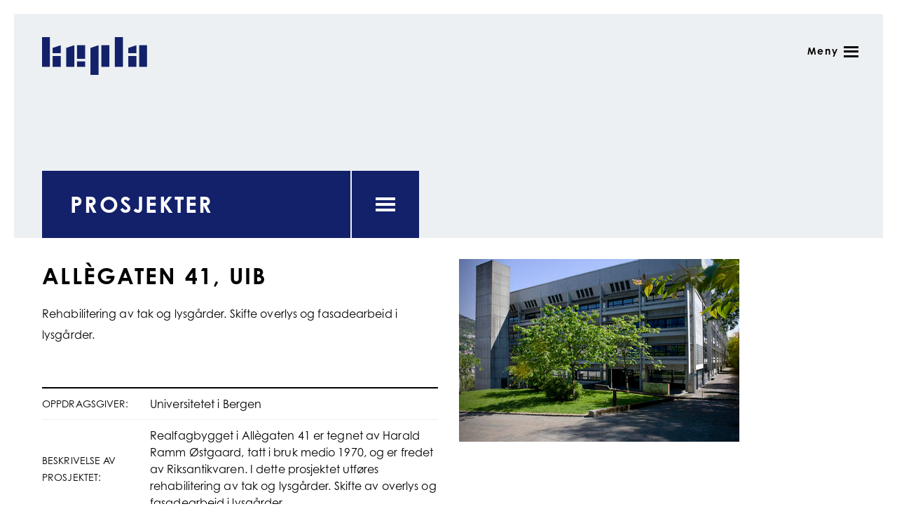

--- FILE ---
content_type: text/html; charset=UTF-8
request_url: https://kepla.no/prosjekt/allegaten-41-uib/
body_size: 7527
content:
<!DOCTYPE html>
<html lang="nb-NO">
	<head>
		<meta http-equiv="X-UA-Compatible" content="IE=Edge"/>
		<meta name="viewport" content="initial-scale=1.0, maximum-scale=1.0, user-scalable=yes" />
		<meta http-equiv="Content-Type" content="text/html; charset=UTF-8" />
		<!--<link rel="icon" href="/images/favicon.ico" type="image/x-icon" />-->
		<script src="https://use.typekit.net/rtg0fpe.js"></script>
		<script>try{Typekit.load({ async: true });}catch(e){}</script>
        <link rel="stylesheet" href="https://use.typekit.net/esa3mcz.css">
        <meta name='robots' content='index, follow, max-image-preview:large, max-snippet:-1, max-video-preview:-1' />
	<style>img:is([sizes="auto" i], [sizes^="auto," i]) { contain-intrinsic-size: 3000px 1500px }</style>
	
<!-- Google Tag Manager for WordPress by gtm4wp.com -->
<script data-cfasync="false" data-pagespeed-no-defer>
	var gtm4wp_datalayer_name = "dataLayer";
	var dataLayer = dataLayer || [];
</script>
<!-- End Google Tag Manager for WordPress by gtm4wp.com -->
	<title>Allègaten 41, UiB - Kepla</title>
	<link rel="canonical" href="https://kepla.no/prosjekt/allegaten-41-uib/" />
	<meta property="og:locale" content="nb_NO" />
	<meta property="og:type" content="article" />
	<meta property="og:title" content="Allègaten 41, UiB - Kepla" />
	<meta property="og:description" content="Rehabilitering av tak og lysgårder. Skifte overlys og fasadearbeid i lysgårder." />
	<meta property="og:url" content="https://kepla.no/prosjekt/allegaten-41-uib/" />
	<meta property="og:site_name" content="Kepla" />
	<meta property="og:image" content="https://kepla.no/wp-content/uploads/2017/01/realfagbygget_nord.jpg" />
	<meta property="og:image:width" content="400" />
	<meta property="og:image:height" content="261" />
	<meta property="og:image:type" content="image/jpeg" />
	<meta name="twitter:card" content="summary_large_image" />
	<script type="application/ld+json" class="yoast-schema-graph">{"@context":"https://schema.org","@graph":[{"@type":"WebPage","@id":"https://kepla.no/prosjekt/allegaten-41-uib/","url":"https://kepla.no/prosjekt/allegaten-41-uib/","name":"Allègaten 41, UiB - Kepla","isPartOf":{"@id":"https://kepla.no/#website"},"primaryImageOfPage":{"@id":"https://kepla.no/prosjekt/allegaten-41-uib/#primaryimage"},"image":{"@id":"https://kepla.no/prosjekt/allegaten-41-uib/#primaryimage"},"thumbnailUrl":"https://kepla.no/wp-content/uploads/2017/01/realfagbygget_nord.jpg","datePublished":"2017-03-22T13:34:54+00:00","breadcrumb":{"@id":"https://kepla.no/prosjekt/allegaten-41-uib/#breadcrumb"},"inLanguage":"nb-NO","potentialAction":[{"@type":"ReadAction","target":["https://kepla.no/prosjekt/allegaten-41-uib/"]}]},{"@type":"ImageObject","inLanguage":"nb-NO","@id":"https://kepla.no/prosjekt/allegaten-41-uib/#primaryimage","url":"https://kepla.no/wp-content/uploads/2017/01/realfagbygget_nord.jpg","contentUrl":"https://kepla.no/wp-content/uploads/2017/01/realfagbygget_nord.jpg","width":400,"height":261},{"@type":"BreadcrumbList","@id":"https://kepla.no/prosjekt/allegaten-41-uib/#breadcrumb","itemListElement":[{"@type":"ListItem","position":1,"name":"Hjem","item":"https://kepla.no/"},{"@type":"ListItem","position":2,"name":"Prosjekter","item":"https://kepla.no/prosjekt/"},{"@type":"ListItem","position":3,"name":"Allègaten 41, UiB"}]},{"@type":"WebSite","@id":"https://kepla.no/#website","url":"https://kepla.no/","name":"Kepla","description":"Konsulentfirma innen prosjektadministrative tjenester","potentialAction":[{"@type":"SearchAction","target":{"@type":"EntryPoint","urlTemplate":"https://kepla.no/?s={search_term_string}"},"query-input":{"@type":"PropertyValueSpecification","valueRequired":true,"valueName":"search_term_string"}}],"inLanguage":"nb-NO"}]}</script>


<link rel='dns-prefetch' href='//policy.app.cookieinformation.com' />
<script type="text/javascript">
/* <![CDATA[ */
window._wpemojiSettings = {"baseUrl":"https:\/\/s.w.org\/images\/core\/emoji\/15.0.3\/72x72\/","ext":".png","svgUrl":"https:\/\/s.w.org\/images\/core\/emoji\/15.0.3\/svg\/","svgExt":".svg","source":{"concatemoji":"https:\/\/kepla.no\/wp-includes\/js\/wp-emoji-release.min.js?ver=6.7.4"}};
/*! This file is auto-generated */
!function(i,n){var o,s,e;function c(e){try{var t={supportTests:e,timestamp:(new Date).valueOf()};sessionStorage.setItem(o,JSON.stringify(t))}catch(e){}}function p(e,t,n){e.clearRect(0,0,e.canvas.width,e.canvas.height),e.fillText(t,0,0);var t=new Uint32Array(e.getImageData(0,0,e.canvas.width,e.canvas.height).data),r=(e.clearRect(0,0,e.canvas.width,e.canvas.height),e.fillText(n,0,0),new Uint32Array(e.getImageData(0,0,e.canvas.width,e.canvas.height).data));return t.every(function(e,t){return e===r[t]})}function u(e,t,n){switch(t){case"flag":return n(e,"\ud83c\udff3\ufe0f\u200d\u26a7\ufe0f","\ud83c\udff3\ufe0f\u200b\u26a7\ufe0f")?!1:!n(e,"\ud83c\uddfa\ud83c\uddf3","\ud83c\uddfa\u200b\ud83c\uddf3")&&!n(e,"\ud83c\udff4\udb40\udc67\udb40\udc62\udb40\udc65\udb40\udc6e\udb40\udc67\udb40\udc7f","\ud83c\udff4\u200b\udb40\udc67\u200b\udb40\udc62\u200b\udb40\udc65\u200b\udb40\udc6e\u200b\udb40\udc67\u200b\udb40\udc7f");case"emoji":return!n(e,"\ud83d\udc26\u200d\u2b1b","\ud83d\udc26\u200b\u2b1b")}return!1}function f(e,t,n){var r="undefined"!=typeof WorkerGlobalScope&&self instanceof WorkerGlobalScope?new OffscreenCanvas(300,150):i.createElement("canvas"),a=r.getContext("2d",{willReadFrequently:!0}),o=(a.textBaseline="top",a.font="600 32px Arial",{});return e.forEach(function(e){o[e]=t(a,e,n)}),o}function t(e){var t=i.createElement("script");t.src=e,t.defer=!0,i.head.appendChild(t)}"undefined"!=typeof Promise&&(o="wpEmojiSettingsSupports",s=["flag","emoji"],n.supports={everything:!0,everythingExceptFlag:!0},e=new Promise(function(e){i.addEventListener("DOMContentLoaded",e,{once:!0})}),new Promise(function(t){var n=function(){try{var e=JSON.parse(sessionStorage.getItem(o));if("object"==typeof e&&"number"==typeof e.timestamp&&(new Date).valueOf()<e.timestamp+604800&&"object"==typeof e.supportTests)return e.supportTests}catch(e){}return null}();if(!n){if("undefined"!=typeof Worker&&"undefined"!=typeof OffscreenCanvas&&"undefined"!=typeof URL&&URL.createObjectURL&&"undefined"!=typeof Blob)try{var e="postMessage("+f.toString()+"("+[JSON.stringify(s),u.toString(),p.toString()].join(",")+"));",r=new Blob([e],{type:"text/javascript"}),a=new Worker(URL.createObjectURL(r),{name:"wpTestEmojiSupports"});return void(a.onmessage=function(e){c(n=e.data),a.terminate(),t(n)})}catch(e){}c(n=f(s,u,p))}t(n)}).then(function(e){for(var t in e)n.supports[t]=e[t],n.supports.everything=n.supports.everything&&n.supports[t],"flag"!==t&&(n.supports.everythingExceptFlag=n.supports.everythingExceptFlag&&n.supports[t]);n.supports.everythingExceptFlag=n.supports.everythingExceptFlag&&!n.supports.flag,n.DOMReady=!1,n.readyCallback=function(){n.DOMReady=!0}}).then(function(){return e}).then(function(){var e;n.supports.everything||(n.readyCallback(),(e=n.source||{}).concatemoji?t(e.concatemoji):e.wpemoji&&e.twemoji&&(t(e.twemoji),t(e.wpemoji)))}))}((window,document),window._wpemojiSettings);
/* ]]> */
</script>
<style id='wp-emoji-styles-inline-css' type='text/css'>

	img.wp-smiley, img.emoji {
		display: inline !important;
		border: none !important;
		box-shadow: none !important;
		height: 1em !important;
		width: 1em !important;
		margin: 0 0.07em !important;
		vertical-align: -0.1em !important;
		background: none !important;
		padding: 0 !important;
	}
</style>
<link rel='stylesheet' id='wp-block-library-css' href='https://kepla.no/wp-includes/css/dist/block-library/style.min.css?ver=6.7.4' type='text/css' media='all' />
<style id='classic-theme-styles-inline-css' type='text/css'>
/*! This file is auto-generated */
.wp-block-button__link{color:#fff;background-color:#32373c;border-radius:9999px;box-shadow:none;text-decoration:none;padding:calc(.667em + 2px) calc(1.333em + 2px);font-size:1.125em}.wp-block-file__button{background:#32373c;color:#fff;text-decoration:none}
</style>
<style id='global-styles-inline-css' type='text/css'>
:root{--wp--preset--aspect-ratio--square: 1;--wp--preset--aspect-ratio--4-3: 4/3;--wp--preset--aspect-ratio--3-4: 3/4;--wp--preset--aspect-ratio--3-2: 3/2;--wp--preset--aspect-ratio--2-3: 2/3;--wp--preset--aspect-ratio--16-9: 16/9;--wp--preset--aspect-ratio--9-16: 9/16;--wp--preset--color--black: #000000;--wp--preset--color--cyan-bluish-gray: #abb8c3;--wp--preset--color--white: #ffffff;--wp--preset--color--pale-pink: #f78da7;--wp--preset--color--vivid-red: #cf2e2e;--wp--preset--color--luminous-vivid-orange: #ff6900;--wp--preset--color--luminous-vivid-amber: #fcb900;--wp--preset--color--light-green-cyan: #7bdcb5;--wp--preset--color--vivid-green-cyan: #00d084;--wp--preset--color--pale-cyan-blue: #8ed1fc;--wp--preset--color--vivid-cyan-blue: #0693e3;--wp--preset--color--vivid-purple: #9b51e0;--wp--preset--gradient--vivid-cyan-blue-to-vivid-purple: linear-gradient(135deg,rgba(6,147,227,1) 0%,rgb(155,81,224) 100%);--wp--preset--gradient--light-green-cyan-to-vivid-green-cyan: linear-gradient(135deg,rgb(122,220,180) 0%,rgb(0,208,130) 100%);--wp--preset--gradient--luminous-vivid-amber-to-luminous-vivid-orange: linear-gradient(135deg,rgba(252,185,0,1) 0%,rgba(255,105,0,1) 100%);--wp--preset--gradient--luminous-vivid-orange-to-vivid-red: linear-gradient(135deg,rgba(255,105,0,1) 0%,rgb(207,46,46) 100%);--wp--preset--gradient--very-light-gray-to-cyan-bluish-gray: linear-gradient(135deg,rgb(238,238,238) 0%,rgb(169,184,195) 100%);--wp--preset--gradient--cool-to-warm-spectrum: linear-gradient(135deg,rgb(74,234,220) 0%,rgb(151,120,209) 20%,rgb(207,42,186) 40%,rgb(238,44,130) 60%,rgb(251,105,98) 80%,rgb(254,248,76) 100%);--wp--preset--gradient--blush-light-purple: linear-gradient(135deg,rgb(255,206,236) 0%,rgb(152,150,240) 100%);--wp--preset--gradient--blush-bordeaux: linear-gradient(135deg,rgb(254,205,165) 0%,rgb(254,45,45) 50%,rgb(107,0,62) 100%);--wp--preset--gradient--luminous-dusk: linear-gradient(135deg,rgb(255,203,112) 0%,rgb(199,81,192) 50%,rgb(65,88,208) 100%);--wp--preset--gradient--pale-ocean: linear-gradient(135deg,rgb(255,245,203) 0%,rgb(182,227,212) 50%,rgb(51,167,181) 100%);--wp--preset--gradient--electric-grass: linear-gradient(135deg,rgb(202,248,128) 0%,rgb(113,206,126) 100%);--wp--preset--gradient--midnight: linear-gradient(135deg,rgb(2,3,129) 0%,rgb(40,116,252) 100%);--wp--preset--font-size--small: 13px;--wp--preset--font-size--medium: 20px;--wp--preset--font-size--large: 36px;--wp--preset--font-size--x-large: 42px;--wp--preset--spacing--20: 0.44rem;--wp--preset--spacing--30: 0.67rem;--wp--preset--spacing--40: 1rem;--wp--preset--spacing--50: 1.5rem;--wp--preset--spacing--60: 2.25rem;--wp--preset--spacing--70: 3.38rem;--wp--preset--spacing--80: 5.06rem;--wp--preset--shadow--natural: 6px 6px 9px rgba(0, 0, 0, 0.2);--wp--preset--shadow--deep: 12px 12px 50px rgba(0, 0, 0, 0.4);--wp--preset--shadow--sharp: 6px 6px 0px rgba(0, 0, 0, 0.2);--wp--preset--shadow--outlined: 6px 6px 0px -3px rgba(255, 255, 255, 1), 6px 6px rgba(0, 0, 0, 1);--wp--preset--shadow--crisp: 6px 6px 0px rgba(0, 0, 0, 1);}:where(.is-layout-flex){gap: 0.5em;}:where(.is-layout-grid){gap: 0.5em;}body .is-layout-flex{display: flex;}.is-layout-flex{flex-wrap: wrap;align-items: center;}.is-layout-flex > :is(*, div){margin: 0;}body .is-layout-grid{display: grid;}.is-layout-grid > :is(*, div){margin: 0;}:where(.wp-block-columns.is-layout-flex){gap: 2em;}:where(.wp-block-columns.is-layout-grid){gap: 2em;}:where(.wp-block-post-template.is-layout-flex){gap: 1.25em;}:where(.wp-block-post-template.is-layout-grid){gap: 1.25em;}.has-black-color{color: var(--wp--preset--color--black) !important;}.has-cyan-bluish-gray-color{color: var(--wp--preset--color--cyan-bluish-gray) !important;}.has-white-color{color: var(--wp--preset--color--white) !important;}.has-pale-pink-color{color: var(--wp--preset--color--pale-pink) !important;}.has-vivid-red-color{color: var(--wp--preset--color--vivid-red) !important;}.has-luminous-vivid-orange-color{color: var(--wp--preset--color--luminous-vivid-orange) !important;}.has-luminous-vivid-amber-color{color: var(--wp--preset--color--luminous-vivid-amber) !important;}.has-light-green-cyan-color{color: var(--wp--preset--color--light-green-cyan) !important;}.has-vivid-green-cyan-color{color: var(--wp--preset--color--vivid-green-cyan) !important;}.has-pale-cyan-blue-color{color: var(--wp--preset--color--pale-cyan-blue) !important;}.has-vivid-cyan-blue-color{color: var(--wp--preset--color--vivid-cyan-blue) !important;}.has-vivid-purple-color{color: var(--wp--preset--color--vivid-purple) !important;}.has-black-background-color{background-color: var(--wp--preset--color--black) !important;}.has-cyan-bluish-gray-background-color{background-color: var(--wp--preset--color--cyan-bluish-gray) !important;}.has-white-background-color{background-color: var(--wp--preset--color--white) !important;}.has-pale-pink-background-color{background-color: var(--wp--preset--color--pale-pink) !important;}.has-vivid-red-background-color{background-color: var(--wp--preset--color--vivid-red) !important;}.has-luminous-vivid-orange-background-color{background-color: var(--wp--preset--color--luminous-vivid-orange) !important;}.has-luminous-vivid-amber-background-color{background-color: var(--wp--preset--color--luminous-vivid-amber) !important;}.has-light-green-cyan-background-color{background-color: var(--wp--preset--color--light-green-cyan) !important;}.has-vivid-green-cyan-background-color{background-color: var(--wp--preset--color--vivid-green-cyan) !important;}.has-pale-cyan-blue-background-color{background-color: var(--wp--preset--color--pale-cyan-blue) !important;}.has-vivid-cyan-blue-background-color{background-color: var(--wp--preset--color--vivid-cyan-blue) !important;}.has-vivid-purple-background-color{background-color: var(--wp--preset--color--vivid-purple) !important;}.has-black-border-color{border-color: var(--wp--preset--color--black) !important;}.has-cyan-bluish-gray-border-color{border-color: var(--wp--preset--color--cyan-bluish-gray) !important;}.has-white-border-color{border-color: var(--wp--preset--color--white) !important;}.has-pale-pink-border-color{border-color: var(--wp--preset--color--pale-pink) !important;}.has-vivid-red-border-color{border-color: var(--wp--preset--color--vivid-red) !important;}.has-luminous-vivid-orange-border-color{border-color: var(--wp--preset--color--luminous-vivid-orange) !important;}.has-luminous-vivid-amber-border-color{border-color: var(--wp--preset--color--luminous-vivid-amber) !important;}.has-light-green-cyan-border-color{border-color: var(--wp--preset--color--light-green-cyan) !important;}.has-vivid-green-cyan-border-color{border-color: var(--wp--preset--color--vivid-green-cyan) !important;}.has-pale-cyan-blue-border-color{border-color: var(--wp--preset--color--pale-cyan-blue) !important;}.has-vivid-cyan-blue-border-color{border-color: var(--wp--preset--color--vivid-cyan-blue) !important;}.has-vivid-purple-border-color{border-color: var(--wp--preset--color--vivid-purple) !important;}.has-vivid-cyan-blue-to-vivid-purple-gradient-background{background: var(--wp--preset--gradient--vivid-cyan-blue-to-vivid-purple) !important;}.has-light-green-cyan-to-vivid-green-cyan-gradient-background{background: var(--wp--preset--gradient--light-green-cyan-to-vivid-green-cyan) !important;}.has-luminous-vivid-amber-to-luminous-vivid-orange-gradient-background{background: var(--wp--preset--gradient--luminous-vivid-amber-to-luminous-vivid-orange) !important;}.has-luminous-vivid-orange-to-vivid-red-gradient-background{background: var(--wp--preset--gradient--luminous-vivid-orange-to-vivid-red) !important;}.has-very-light-gray-to-cyan-bluish-gray-gradient-background{background: var(--wp--preset--gradient--very-light-gray-to-cyan-bluish-gray) !important;}.has-cool-to-warm-spectrum-gradient-background{background: var(--wp--preset--gradient--cool-to-warm-spectrum) !important;}.has-blush-light-purple-gradient-background{background: var(--wp--preset--gradient--blush-light-purple) !important;}.has-blush-bordeaux-gradient-background{background: var(--wp--preset--gradient--blush-bordeaux) !important;}.has-luminous-dusk-gradient-background{background: var(--wp--preset--gradient--luminous-dusk) !important;}.has-pale-ocean-gradient-background{background: var(--wp--preset--gradient--pale-ocean) !important;}.has-electric-grass-gradient-background{background: var(--wp--preset--gradient--electric-grass) !important;}.has-midnight-gradient-background{background: var(--wp--preset--gradient--midnight) !important;}.has-small-font-size{font-size: var(--wp--preset--font-size--small) !important;}.has-medium-font-size{font-size: var(--wp--preset--font-size--medium) !important;}.has-large-font-size{font-size: var(--wp--preset--font-size--large) !important;}.has-x-large-font-size{font-size: var(--wp--preset--font-size--x-large) !important;}
:where(.wp-block-post-template.is-layout-flex){gap: 1.25em;}:where(.wp-block-post-template.is-layout-grid){gap: 1.25em;}
:where(.wp-block-columns.is-layout-flex){gap: 2em;}:where(.wp-block-columns.is-layout-grid){gap: 2em;}
:root :where(.wp-block-pullquote){font-size: 1.5em;line-height: 1.6;}
</style>
<link rel='stylesheet' id='dashicons-css' href='https://kepla.no/wp-includes/css/dashicons.min.css?ver=6.7.4' type='text/css' media='all' />
<link rel='stylesheet' id='style-css' href='https://kepla.no/wp-content/themes/maksimer/style.css?ver=1740653384' type='text/css' media='all' />
<script type="text/javascript" src="https://policy.app.cookieinformation.com/uc.js" id="CookieConsent" data-culture="nb" data-gcm-enabled="false"></script>
<script type="text/javascript" src="https://kepla.no/wp-includes/js/jquery/jquery.min.js?ver=3.7.1" id="jquery-core-js"></script>
<script type="text/javascript" src="https://kepla.no/wp-includes/js/jquery/jquery-migrate.min.js?ver=3.4.1" id="jquery-migrate-js"></script>
<script type="text/javascript" src="https://kepla.no/wp-content/themes/maksimer/js/jquery.flexslider.min.js?ver=6.7.4" id="flexslider-js"></script>
<script type="text/javascript" src="https://kepla.no/wp-content/themes/maksimer/js/maksimer.js?ver=1740653384" id="maksimer-js"></script>
<link rel="https://api.w.org/" href="https://kepla.no/wp-json/" /><link rel="EditURI" type="application/rsd+xml" title="RSD" href="https://kepla.no/xmlrpc.php?rsd" />
<meta name="generator" content="WordPress 6.7.4" />
<link rel='shortlink' href='https://kepla.no/?p=275' />
<link rel="alternate" title="oEmbed (JSON)" type="application/json+oembed" href="https://kepla.no/wp-json/oembed/1.0/embed?url=https%3A%2F%2Fkepla.no%2Fprosjekt%2Fallegaten-41-uib%2F" />
<link rel="alternate" title="oEmbed (XML)" type="text/xml+oembed" href="https://kepla.no/wp-json/oembed/1.0/embed?url=https%3A%2F%2Fkepla.no%2Fprosjekt%2Fallegaten-41-uib%2F&#038;format=xml" />

<!-- Google Tag Manager for WordPress by gtm4wp.com -->
<!-- GTM Container placement set to automatic -->
<script data-cfasync="false" data-pagespeed-no-defer>
	var dataLayer_content = {"pagePostType":"project","pagePostType2":"single-project","pagePostAuthor":"Mona Eikeseth"};
	dataLayer.push( dataLayer_content );
</script>
<script data-cfasync="false" data-pagespeed-no-defer>
(function(w,d,s,l,i){w[l]=w[l]||[];w[l].push({'gtm.start':
new Date().getTime(),event:'gtm.js'});var f=d.getElementsByTagName(s)[0],
j=d.createElement(s),dl=l!='dataLayer'?'&l='+l:'';j.async=true;j.src=
'//www.googletagmanager.com/gtm.js?id='+i+dl;f.parentNode.insertBefore(j,f);
})(window,document,'script','dataLayer','GTM-K54LPXQ');
</script>
<!-- End Google Tag Manager for WordPress by gtm4wp.com --><link rel="icon" href="https://kepla.no/wp-content/uploads/2021/06/cropped-kepla-favicon-32x32.png" sizes="32x32" />
<link rel="icon" href="https://kepla.no/wp-content/uploads/2021/06/cropped-kepla-favicon-192x192.png" sizes="192x192" />
<link rel="apple-touch-icon" href="https://kepla.no/wp-content/uploads/2021/06/cropped-kepla-favicon-180x180.png" />
<meta name="msapplication-TileImage" content="https://kepla.no/wp-content/uploads/2021/06/cropped-kepla-favicon-270x270.png" />
		<style type="text/css" id="wp-custom-css">
			@media(max-width: 750px) {
	.hide-on-small-screens {
		display: none;
	}
}
@media(min-width:750px) {
	.hide-on-big-screens {
		display:none;
	}
}

.module-shortcuts ul.shortcuts li {
  margin: 0 15px;
  padding: 40px 0;
	width: calc(20% - 30px);
}

.main-content-wrap{
	min-height: auto !important;
}

.blog .main-content-wrap {
	padding:100px 0px;
}
.blog .title h1 {
	display:none;
}
.blog .title:after {
  	content: 'NYHETER';
		font-size: 32px;
		display:block;
}

.blog .submenu-button{
	display:none!important;
}
.gdpr-page-top p{
	display:inline-block;
	margin-right: 15px;
}
#personvern-text-section p, #personvern-text-section ol,
#personvern-text-section ul{
	max-width: 38em;
	margin: 0 auto;
}
#personvern-text-section h3 {
	max-width: 25em;
	margin: 0 auto;
}
#personvern-text-section ol, #personvern-text-section ul {
	padding-top: 20px;
	padding-bottom: 20px;
}
.home .logo {
	display:none;
}
.header .logo {
	max-width: 150px;
}
@media(max-width: 768px){
	.header .logo {
		width: 100px;
	}
}
.frontpage-logo-showcase {
	position: absolute;
	z-index: 5;
	left: 0; 
  right: 0; 
	top: 14%;
  margin-left: auto; 
  margin-right: auto; 
	max-width: 451px;
}
@media(max-width: 1120px){
	.frontpage-logo-showcase img {
				max-width: 250px;
		position: absolute;
	z-index: 5;
	left: 0; 
  right: 0; 
	top: -20px !important;
  margin-left: auto; 
  margin-right: auto;
	}
}
@media(max-width:768px){
	.frontpage-logo-showcase img{
		max-width: 150px;
		position: absolute;
	z-index: 5;
	left: 0; 
  right: 0; 
	top: -50px !important;
  margin-left: auto; 
  margin-right: auto;
	}
}
@media(max-width: 468px){
	.frontpage-logo-showcase img{
		max-width: 150px;
		position: absolute;
	z-index: 5;
	left: 0; 
  right: 0; 
	top: -180px !important;
  margin-left: auto; 
  margin-right: auto;
	}
}
.menu-button {
	background-color: transparent !important;
}
.main-menu {
	z-index: 100;
}

body.open-main-menu .header {
	z-index: 101;
}

.menu-button {
	z-index: 9;
	font-weight: bold;
}
.home .menu-button {
	color: #fff;
}
.footer, .footer a {
	background: transparent;
	color: #111;
	font-weight: bold;
	font-size: 16px;
	margin-top: 80px;
}
@media(max-width: 768px){
	.footer, .footer a {
		font-size: 14px;
	}
}
.maksimer, .maksimer a {
	font-size: 14px !important;
}
.home .slideshow img {
	filter: brightness(0.4); 
}
#forside-sirkel .inner  {
	background: #13216A;
	width: 207px;
	height: 207px; 
	border-radius: 50%;
	padding: 0px;
	object-fit: scale-down;
	color: #fff;
	margin-top: 80px;
}
#forside-sirkel img {
	min-height: 74px;
	
}
@media(max-width: 1365px){
	.module-shortcuts ul.shortcuts {
	display:grid;
	grid-template-columns: 12px 12px 12px;
	justify-content: space-around;
	position: unset !important;
}
	#forside-sirkel .inner {
		z-index: 99;
		width: 200px !important;
		height: 200px !important;
		margin-left: -100px;
	}
		#forside-sirkel li a:not(.frontpage-logo-showcase){
		padding-bottom: 140px !important;
	}
	.module-shortcuts  li a .inner{
		position: unset;
		
	}
}
@media(max-width: 768px){
.module-shortcuts ul.shortcuts {
	display:grid;
	grid-template-columns: 12px 12px 12px;
	justify-content: space-around;
	position: unset !important;
}

	.module-shortcuts  li a .inner{
		position: unset;
		
	}
	#forside-sirkel li a:not(.frontpage-logo-showcase){
		padding-bottom: 80px;
	}
	#forside-sirkel .inner {
		margin-left: -90px;
		z-index: 99;
		width: 150px;
		height: 150px;
	}
	
}
@media(max-width: 468px){
.module-shortcuts ul.shortcuts {
	display:grid;
	grid-template-columns: 12px;
	justify-content: space-around;
	position: unset !important;
}
		#forside-sirkel .inner {
		z-index: 99;
		width: 180px;
		height: 180px;
	}
	.module-shortcuts  li a .inner{
		position: unset;
		
	}
	.module-shortcuts  li a .inner{
		position: unset;
		
	}
	#forside-sirkel li a:not(.frontpage-logo-showcase){
		padding-bottom: 110px;
	}
	#forside-sirkel .inner {
		margin-left: -110px;
		z-index: 99;
		font-size: 14px;
	}
}
h3 {
	font-weight: bold !important;
}
.inner-left a {
	color:#f0f064 !important;
}
.page-id-55 .button, a.button {
		background-color:#f0f064 !important;
	color: black;

}
.title {
	font-weight: 600;
}
article {
	margin-bottom: 32px
}		</style>
					</head>
	<body class="project-template-default single single-project postid-275">

		<header class="header">

			<div class="wrapper">

				<section class="logo">
					<a href="https://kepla.no">
						<img src="https://kepla.no/wp-content/themes/maksimer/images/logo-kepla.png" alt="Kepla" />
					</a>
				</section> 
			</div> 
			<div class="menu-button">
				Meny				<span class="dashicons dashicons-menu"></span>
			</div>

		</header> 
		<nav class="main-menu">
			<ul id="menu-hovedmeny" class="menu"><li id="menu-item-47" class="menu-item menu-item-type-post_type menu-item-object-page menu-item-home menu-item-47"><a href="https://kepla.no/">Forside</a></li>
<li id="menu-item-403" class="menu-item menu-item-type-post_type menu-item-object-page current_page_parent menu-item-403"><a href="https://kepla.no/nyheter/">Nyheter</a></li>
<li id="menu-item-50" class="menu-item menu-item-type-post_type menu-item-object-page menu-item-50"><a href="https://kepla.no/tjenester/">Tjenester</a></li>
<li id="menu-item-85" class="menu-item menu-item-type-post_type menu-item-object-page menu-item-85"><a href="https://kepla.no/prosjekter/">Prosjekter</a></li>
<li id="menu-item-127" class="menu-item menu-item-type-post_type menu-item-object-page menu-item-127"><a href="https://kepla.no/om-oss/">Om oss</a></li>
<li id="menu-item-689" class="menu-item menu-item-type-post_type menu-item-object-page menu-item-689"><a href="https://kepla.no/kontakt/">Kontakt</a></li>
</ul>		</nav> 
					<div class="featured-image-wrapper">
								<div class="title-wrap">
					<div class="wrapper">
						<div class="title">
							<h1>Prosjekter</h1>
						</div>
						<div class="submenu-button">
							<span class="dashicons dashicons-menu"></span>
							<span class="dashicons dashicons-no-alt"></span>
						</div>
					</div>
				</div>
			</div>
		
		
		<section class="subpages-menu subpages-menu-wrapper">
						<div class="wrapper subpages">

	<ul class="menu">
			<li class="cat-item cat-item-6"><a href="https://kepla.no/prosjekter/skole/">Skole</a>
</li>
	<li class="cat-item cat-item-3"><a href="https://kepla.no/prosjekter/alle/">Alle</a>
</li>
	</ul>

</div>
		</section>

					<section class="main-content-wrap">
		
	<div class="wrapper">

		<article id="post-id-275" class="clearfix post-275 project type-project status-publish has-post-thumbnail hentry">

			<div class="col-set col-2">

				<div class="col">
					<h1>Allègaten 41, UiB</h1>
					<p>Rehabilitering av tak og lysgårder. Skifte overlys og fasadearbeid i lysgårder.</p>
											<ul class="project-info">
															<li>
									<div class="label">
										Oppdragsgiver:
									</div>
									<div class="content">
										Universitetet i Bergen									</div>
								</li>
															<li>
									<div class="label">
										Beskrivelse av prosjektet:
									</div>
									<div class="content">
										Realfagbygget i Allègaten 41 er tegnet av Harald Ramm Østgaard, tatt i bruk medio 1970, og er fredet av Riksantikvaren. I dette prosjektet utføres rehabilitering av tak og lysgårder. Skifte av overlys og fasadearbeid i lysgårder									</div>
								</li>
															<li>
									<div class="label">
										Byggeår:
									</div>
									<div class="content">
										August 2016 - Februar 2017									</div>
								</li>
															<li>
									<div class="label">
										Entrepriseform:
									</div>
									<div class="content">
										Generalentreprise									</div>
								</li>
															<li>
									<div class="label">
										Areal:
									</div>
									<div class="content">
										Bygget har et takareal på ca. 6800 m2, som består av en øvre takflate samt 5 lysgårder									</div>
								</li>
															<li>
									<div class="label">
										Prosjektkostnad:
									</div>
									<div class="content">
										Kontraktssum ca. 14 mill									</div>
								</li>
															<li>
									<div class="label">
										Vår rolle:
									</div>
									<div class="content">
										Byggeleder									</div>
								</li>
													</ul>
									</div>

				<div class="col">
					<ul class="gallery"><li><img src="https://kepla.no/wp-content/uploads/2017/01/realfagbygget_nord.jpg" alt="" /></li></ul>				</div>

			</div> 
		</article>

	</div> 
		</section> 
		<footer class="footer">

			<div class="wrapper">

				<p>Kepla AS - Nesttunbrekka 95, 5221 Nesttun - Tel: 55 55 32 00 - E-post: <a href="mailto:firmapost@kepla.no">firmapost@kepla.no</a> <br> <a style="color: #333; text-decoration: underline;" href="https://kepla.no/personvernerklaering/">Personvern</a> - <a style="color: #333; text-decoration: underline;"  href="https://kepla.no/cookies/">Cookies</a> - <a style="color: #333; text-decoration: underline;"  href="https://kepla.no/apenhetsloven/">Åpenhetsloven</a> </p>

				<p class="maksimer"><a href="http://www.maksimer.no/tjenester/nettlosninger/" target="_blank">Nettløsning</a> av <a href="http://www.maksimer.no" target="_blank">Maksimer</a></p>

			</div> 
		</footer>

		<script type="text/javascript" src="https://kepla.no/wp-content/plugins/duracelltomi-google-tag-manager/dist/js/gtm4wp-form-move-tracker.js?ver=1.22.1" id="gtm4wp-form-move-tracker-js"></script>
<script type="text/javascript" src="https://kepla.no/wp-content/themes/maksimer/js/analyse.js?ver=1740653384" id="analyse-js"></script>
	</body>
</html>


--- FILE ---
content_type: text/css
request_url: https://kepla.no/wp-content/themes/maksimer/style.css?ver=1740653384
body_size: 4803
content:
/*!
Theme Name: Maksimer
Theme URI: https://github.com/maksimer/maksimer-wordpress-theme
Version: 2.1.2
Description: Theme developed by Maksimer AS
Author: Maksimer AS
Author URI: http://www.maksimer.no/
Text Domain: maksimer_lang
*/

*,
html,
body {
  -webkit-text-size-adjust: 100%;
  -ms-text-size-adjust: 100%;
}

html,
body,
div,
span,
applet,
object,
iframe,
h1,
h2,
h3,
h4,
h5,
h6,
p,
blockquote,
pre,
a,
abbr,
acronym,
address,
big,
cite,
code,
del,
dfn,
em,
img,
ins,
kbd,
q,
s,
samp,
small,
strike,
strong,
sub,
sup,
tt,
var,
b,
u,
i,
center,
dl,
dt,
dd,
ol,
ul,
li,
fieldset,
form,
label,
legend,
table,
caption,
tbody,
tfoot,
thead,
tr,
th,
td,
article,
aside,
canvas,
details,
embed,
figure,
figcaption,
footer,
header,
hgroup,
menu,
nav,
output,
ruby,
section,
summary,
time,
mark,
audio,
video {
  margin: 0;
  padding: 0;
  border: 0;
  font-size: 100%;
  font: inherit;
  vertical-align: top;
}

article,
aside,
details,
figcaption,
figure,
footer,
header,
hgroup,
menu,
nav,
section {
  display: block;
}

body {
  line-height: 1;
}

ol,
ul {
  list-style: none;
}

blockquote,
q {
  quotes: none;
}

blockquote:before,
blockquote:after,
q:before,
q:after {
  content: '';
  content: none;
}

table {
  border-collapse: collapse;
  border-spacing: 0;
}

* {
  -webkit-box-sizing: border-box;
  box-sizing: border-box;
}

*:before,
*:after {
  -webkit-box-sizing: border-box;
  box-sizing: border-box;
}

*:last-child {
  margin-bottom: 0;
}

.wrapper {
  display: block;
  zoom: 1;
  max-width: 1160px;
  width: 94%;
  margin: 0 auto;
}

.wrapper:after {
  content: ' ';
  display: block;
  font-size: 0;
  height: 0;
  clear: both;
  visibility: hidden;
}

.wrapper.with-space {
  padding: 30px 0;
}

.clear {
  clear: both;
}

@media screen {
  @-ms-viewport {
    width: device-width;
  }
}

.tekst-overflow-hidden {
  text-overflow: ellipsis;
  white-space: nowrap;
  overflow: hidden;
}

.hidden,
.screen-reader-text {
  position: absolute;
  clip: rect(1px 1px 1px 1px);
  overflow: hidden;
  height: 1px;
  width: 1px;
}

.col-set {
  display: block;
  zoom: 1;
  margin: -15px;
}

.col-set:after {
  content: ' ';
  display: block;
  font-size: 0;
  height: 0;
  clear: both;
  visibility: hidden;
}

.col-set .col {
  float: left;
  padding: 15px;
  min-height: 1px;
}

.col-set.col-2 .col {
  width: 50%;
}

.col-set.col-2 .col:nth-child(2n+3) {
  clear: left;
}

.col-set.col-3 .col {
  width: 33.33%;
}

.col-set.col-3 .col:nth-child(3n+4) {
  clear: left;
}

.col-set.col-4 .col {
  width: 25%;
}

.col-set.col-4 .col:nth-child(4n+5) {
  clear: left;
}

.col-set.col-5 .col {
  width: 20%;
}

.col-set.col-5 .col:nth-child(5n+6) {
  clear: left;
}

.col-set.col-6 .col {
  width: 16.66%;
}

.col-set.col-6 .col:nth-child(6n+7) {
  clear: left;
}

.dont-break {
  white-space: nowrap;
}

.main-content-wrap {
  min-height: -webkit-calc(100vh - 20px - 20px - 320px - 58px);
  min-height: calc(100vh - 20px - 20px - 320px - 58px);
}

body.admin-bar .main-content-wrap {
  min-height: -webkit-calc(100vh - 20px - 20px - 320px - 32px - 58px);
  min-height: calc(100vh - 20px - 20px - 320px - 32px - 58px);
}

ul.project-info {
  display: table;
  margin: 60px 0 0;
  padding: 0;
  width: 100%;
  border-collapse: collapse;
  border-top: 2px solid #000;
}

ul.project-info li {
  list-style: none;
  margin: 0;
  padding: 0;
  display: table-row;
  border-bottom: 1px solid #edf0f2;
}

ul.project-info li .label {
  display: table-cell;
  text-transform: uppercase;
  font-size: 14px;
  line-height: 24px;
  padding: 10px 10px 10px 0;
  vertical-align: middle;
}

ul.project-info li .content {
  display: table-cell;
  padding: 10px 0 10px 10px;
  vertical-align: middle;
  font-size: 16px;
  line-height: 24px;
}

.featured-image-wrapper {
  background: #edf0f2;
  width: 100%;
  height: 320px;
  position: relative;
  z-index: 0;
}

.featured-image-wrapper .title-wrap {
  position: absolute;
  bottom: 0;
  left: 0;
  width: 100%;
}

.featured-image-wrapper .title-wrap .title {
  padding: 24px 40px;
  background: #000;
  background: #13216A;
  color: #fff;
  text-transform: uppercase;
  display: inline-block;
  float: left;
}

.featured-image-wrapper .title-wrap .title h1 {
  font-size: 32px;
  min-width: 360px;
}

.featured-image-wrapper .title-wrap .submenu-button {
  float: left;
  margin-left: 2px;
  width: 96px;
  height: 96px;
  background: #000;
  background: #13216A;
  cursor: pointer;
  color: #fff;
  display: -webkit-box;
  display: -webkit-flex;
  display: -ms-flexbox;
  display: flex;
  -webkit-box-pack: center;
  -webkit-justify-content: center;
  -ms-flex-pack: center;
  justify-content: center;
  -webkit-box-align: center;
  -webkit-align-items: center;
  -ms-flex-align: center;
  align-items: center;
  -webkit-user-select: none;
  -moz-user-select: none;
  -ms-user-select: none;
  user-select: none;
}

body.error404 .featured-image-wrapper .title-wrap .submenu-button,
body.single-post .featured-image-wrapper .title-wrap .submenu-button,
body.page:not(.page-parent) .featured-image-wrapper .title-wrap .submenu-button {
  display: none;
}

body.parent-pageid-46 .featured-image-wrapper .title-wrap .submenu-button {
  display: -webkit-box !important;
  display: -webkit-flex !important;
  display: -ms-flexbox !important;
  display: flex !important;
}

body.page-id-84:not(.page-parent) .featured-image-wrapper .title-wrap .submenu-button {
  display: -webkit-box;
  display: -webkit-flex;
  display: -ms-flexbox;
  display: flex;
}

body.open-secondary-menu .featured-image-wrapper .title-wrap .submenu-button .dashicons-no-alt {
  display: block;
}

body.open-secondary-menu .featured-image-wrapper .title-wrap .submenu-button .dashicons-menu {
  display: none;
}

.featured-image-wrapper .title-wrap .submenu-button .dashicons {
  font-size: 40px;
  width: 40px;
  height: 40px;
}

.featured-image-wrapper .title-wrap .submenu-button .dashicons-no-alt {
  display: none;
}

.featured-image-wrapper .featured-image {
  position: absolute;
  top: 0;
  left: 0;
  width: 100%;
  height: 100%;
  opacity: .2;
  background-position: center;
  background-size: cover;
  background-repeat: no-repeat;
}

.gallery {
  margin: 0;
  padding: 0;
}

.gallery li {
  list-style: none;
  margin: 0 0 15px;
  padding: 0;
}

.gallery li:last-child {
  margin-bottom: 0;
}

.subpages-menu.subpages-menu-wrapper {
  display: none;
}

.subpages-menu.subpages-menu-wrapper ul.menu {
  padding-top: 30px;
}

.subpages-menu ul.menu {
  display: block;
  zoom: 1;
  margin: 0 -15px;
  padding: 0;
}

.subpages-menu ul.menu:after {
  content: ' ';
  display: block;
  font-size: 0;
  height: 0;
  clear: both;
  visibility: hidden;
}

.subpages-menu ul.menu li {
  list-style: none;
  margin: 0;
  padding: 0;
  font-weight: 500;
}

.subpages-menu ul.menu li a {
  display: block;
  padding: 15px 30px;
  text-decoration: none;
  border-bottom: 2px solid #fff;
  text-overflow: ellipsis;
  white-space: nowrap;
  overflow: hidden;
}

.subpages-menu ul.menu>li {
  float: left;
  width: 33.33%;
  padding: 0 15px;
}

.subpages-menu ul.menu>li>a {
  font-size: 16px;
  line-height: 20px;
  background: #13216A;
  letter-spacing: 1.5px;
  color: #fff;
}

.subpages-menu ul.menu>li>a:focus,
.subpages-menu ul.menu>li>a:hover {
  background: #cfd7dd;
}

.subpages-menu ul.menu>li>ul>li>a {
  font-size: 14px;
  line-height: 20px;
  background: #edf0f2;
  letter-spacing: 1.31px;
}

.subpages-menu ul.menu>li>ul>li>a:focus,
.subpages-menu ul.menu>li>ul>li>a:hover {
  background: #fcfcfd;
}

.featured-icon-wrapper {
  position: relative;
}

.featured-icon-wrapper .featured-icon {
  position: absolute;
  right: 0;
  width: 276px;
  top: -100px;
  -webkit-transition: top 0.5s;
  transition: top 0.5s;
}

body.open-secondary-menu .featured-icon-wrapper .featured-icon {
  top: -250px;
}

.module {
  display: block;
  zoom: 1;
}

.module:after {
  content: ' ';
  display: block;
  font-size: 0;
  height: 0;
  clear: both;
  visibility: hidden;
}

.module .content {
  padding: 15px 0;
}

.module:first-child .content {
  padding-top: 30px;
}

.module:last-child .content {
  padding-bottom: 30px;
}

.module-one-column h1,
.module-one-column h2,
.module-one-column h3,
.module-one-column h4,
.module-one-column h5,
.module-one-column h6,
.module-one-column p {
  max-width: 860px;
}

body.with-icon .module-one-column h1,
body.with-icon .module-one-column h2,
body.with-icon .module-one-column h3,
body.with-icon .module-one-column h4,
body.with-icon .module-one-column h5,
body.with-icon .module-one-column h6,
body.with-icon .module-one-column p {
  max-width: none;
  padding-right: 300px;
}

.module-shortcuts .wrapper {
  max-width: 1220px;
  width: 100%;
}

.module-shortcuts ul.shortcuts {
  width: 100%;
  display: block;
  zoom: 1;
  margin: 0;
  padding: 0;
  display: -webkit-box;
  display: -webkit-flex;
  display: -ms-flexbox;
  display: flex;
  -webkit-box-orient: horizontal;
  -webkit-box-direction: normal;
  -webkit-flex-direction: row;
  -ms-flex-direction: row;
  flex-direction: row;
  -webkit-box-pack: center;
  -webkit-justify-content: center;
  -ms-flex-pack: center;
  justify-content: center;
  -webkit-box-align: center;
  -webkit-align-items: center;
  -ms-flex-align: center;
  align-items: center;
  -webkit-flex-wrap: wrap;
  -ms-flex-wrap: wrap;
  flex-wrap: wrap;
}

.module-shortcuts ul.shortcuts:after {
  content: ' ';
  display: block;
  font-size: 0;
  height: 0;
  clear: both;
  visibility: hidden;
}

.module-shortcuts ul.shortcuts li {
  display: block;
  list-style: none;
  margin: 0 30px;
  padding: 50px 0;
  position: relative;
  width: -webkit-calc(25% - 60px);
  width: calc(25% - 60px);
}

.module-shortcuts ul.shortcuts li a {
  width: 100%;
  padding-top: 100%;
  height: auto;
  background: #fff;
  border-radius: 50%;
  font-size: 18px;
  text-decoration: underline;
  color: #000;
  letter-spacing: 1.43px;
  font-weight: 500;
  display: -webkit-box;
  display: -webkit-flex;
  display: -ms-flexbox;
  display: flex;
  -webkit-box-align: center;
  -webkit-align-items: center;
  -ms-flex-align: center;
  align-items: center;
  -webkit-box-pack: center;
  -webkit-justify-content: center;
  -ms-flex-pack: center;
  justify-content: center;
}

.module-shortcuts ul.shortcuts li a .inner {
  display: -webkit-box;
  display: -webkit-flex;
  display: -ms-flexbox;
  display: flex;
  -webkit-box-orient: vertical;
  -webkit-box-direction: normal;
  -webkit-flex-direction: column;
  -ms-flex-direction: column;
  flex-direction: column;
  -webkit-box-pack: center;
  -webkit-justify-content: center;
  -ms-flex-pack: center;
  justify-content: center;
  -webkit-box-align: center;
  -webkit-align-items: center;
  -ms-flex-align: center;
  align-items: center;
  position: absolute;
  top: 0;
  left: 0;
  width: 100%;
  height: 100%;
}

.module-shortcuts ul.shortcuts li a .image {
  display: table;
  clear: both;
  margin: 0 auto 15px;
}

.loop-projects {
  display: -webkit-box;
  display: -webkit-flex;
  display: -ms-flexbox;
  display: flex;
  -webkit-flex-wrap: wrap;
  -ms-flex-wrap: wrap;
  flex-wrap: wrap;
}

/* Fix for border on iframe and unnessecary margins */

#post-id-1175 #personvern-text-section p {
  max-width: 100%;
}

#post-id-1175 .wrapper iframe {
  display: block;
  width: 100% !important;
  height: 60vh;
  border: none;
}

/* End of fix */

.loop-projects .col {
  display: -webkit-box;
  display: -webkit-flex;
  display: -ms-flexbox;
  display: flex;
}

.loop-projects .loop-single-project {
  background: #edf0f2;
}

.loop-projects .loop-single-project:focus,
.loop-projects .loop-single-project:hover {
  background: #dee4e7;
}

.loop-projects .loop-single-project a {
  display: block;
  color: #000;
  text-decoration: none;
}

.loop-projects .loop-single-project a img {
  display: block;
  width: 100%;
}

.loop-projects .loop-single-project a .title {
  font-size: 16px;
  font-size: 1.2vw;
  line-height: 100%;
  display: block;
  letter-spacing: 1.5px;
  padding: 15px;
}

@media (max-width: 1000px) {
  .loop-projects .loop-single-project a .title {
    font-size: 12px;
  }
}

@media (min-width: 1333.33333px) {
  .loop-projects .loop-single-project a .title {
    font-size: 16px;
  }
}

h1,
.h1 {
  font-size: 32px;
  font-size: 3.4vw;
  line-height: 150%;
  text-transform: uppercase;
  letter-spacing: 2.25px;
  margin: 0 0 15px;
  font-weight: 700;
}

@media (max-width: 705.88235px) {

  h1,
  .h1 {
    font-size: 24px;
  }
}

@media (min-width: 941.17647px) {

  h1,
  .h1 {
    font-size: 32px;
  }
}

h2,
.h2,
.intro {
  font-size: 24px;
  font-size: 2.4vw;
  line-height: 150%;
  margin: 0 0 15px;
}

@media (max-width: 750px) {

  h2,
  .h2,
  .intro {
    font-size: 18px;
  }
}

@media screen and (max-width: 785px) {
  #post-id-1175 .wrapper iframe {
    display: block;
    width: 350px;
    height: 40vh;
    border: none;
  }
}

@media (min-width: 1000px) {

  h2,
  .h2,
  .intro {
    font-size: 24px;
  }
}

h3,
.h3,
.pheading {
  font-size: 28px;
  font-size: 2.4vw;
  line-height: 150%;
  margin: 30px 0 0;
}

@media (max-width: 833.33333px) {

  h3,
  .h3,
  .pheading {
    font-size: 20px;
  }
}

@media (min-width: 1166.66667px) {

  h3,
  .h3,
  .pheading {
    font-size: 28px;
  }
}

h4,
.h4 {
  font-size: 28px;
  font-size: 2.4vw;
  line-height: 34px;
  margin: 0 0 15px;
}

@media (max-width: 833.33333px) {

  h4,
  .h4 {
    font-size: 20px;
  }
}

@media (min-width: 1166.66667px) {

  h4,
  .h4 {
    font-size: 28px;
  }
}

h5,
.h5 {
  font-size: 28px;
  font-size: 2.4vw;
  line-height: 34px;
  margin: 15px 0;
}

@media (max-width: 833.33333px) {

  h5,
  .h5 {
    font-size: 20px;
  }
}

@media (min-width: 1166.66667px) {

  h5,
  .h5 {
    font-size: 28px;
  }
}

h6,
.h6 {
  font-size: 28px;
  font-size: 2.4vw;
  line-height: 34px;
  margin: 15px 0 0;
}

@media (max-width: 833.33333px) {

  h6,
  .h6 {
    font-size: 20px;
  }
}

@media (min-width: 1166.66667px) {

  h6,
  .h6 {
    font-size: 28px;
  }
}

h1:first-child,
.h1:first-child,
h2:first-child,
.h2:first-child,
h3:first-child,
.h3:first-child,
h4:first-child,
.h4:first-child,
h5:first-child,
.h5:first-child,
h6:first-child,
.h6:first-child {
  margin-top: 0;
}

a h1,
h1 a,
a .h1,
.h1 a,
a h2,
h2 a,
a .h2,
.h2 a,
a h3,
h3 a,
a .h3,
.h3 a,
a h4,
h4 a,
a .h4,
.h4 a,
a h5,
h5 a,
a .h5,
.h5 a,
a h6,
h6 a,
a .h6,
.h6 a {
  text-decoration: none;
  color: inherit;
}

a h1:hover,
h1 a:hover,
a .h1:hover,
.h1 a:hover,
a h2:hover,
h2 a:hover,
a .h2:hover,
.h2 a:hover,
a h3:hover,
h3 a:hover,
a .h3:hover,
.h3 a:hover,
a h4:hover,
h4 a:hover,
a .h4:hover,
.h4 a:hover,
a h5:hover,
h5 a:hover,
a .h5:hover,
.h5 a:hover,
a h6:hover,
h6 a:hover,
a .h6:hover,
.h6 a:hover {
  text-decoration: underline;
  color: #000;
}

p,
address {
  margin-bottom: 15px;
}

b,
strong {
  font-weight: 700;
}

i,
em {
  font-style: italic;
}

a {
  color: #000;
}

a:focus,
a:hover {
  text-decoration: none;
}

ul {
  margin: 0 0 15px;
  padding: 0;
}

ul li {
  list-style: disc outside;
  margin: 0 0 0 15px;
}

ul li ul {
  margin: 0;
}

ol {
  margin: 0 0 15px;
  padding: 0;
}

ol li {
  list-style: decimal outside;
  margin: 0 0 0 15px;
}

ol li ol {
  margin: 0;
}

table {
  width: 100%;
  margin-bottom: 15px;
}

table th,
table td {
  padding: 10px;
  text-align: left;
}

table th {
  font-weight: 700;
}

table tbody tr {
  border-bottom: 1px solid #e6e6e6;
}

pre,
xmp,
code {
  font-family: 'Fira Code', 'monospace';
  background: #f2f2f2;
  color: #000;
  padding: 15px;
  margin: 0 0 15px;
  -moz-tab-size: 2;
  -o-tab-size: 2;
  tab-size: 2;
  overflow: scroll;
}

code {
  padding: 5px;
  margin: 0 2px;
}

img {
  max-width: 100%;
  height: auto;
}

.wp-caption {
  max-width: 100%;
  height: auto;
}

.wp-caption p.wp-caption-text {
  margin-bottom: 15px;
  font-style: italic;
}

.alignleft {
  float: left;
  margin-right: 15px;
  margin-bottom: 7.5px;
}

.aligncenter {
  display: block;
  margin: 0 auto 15px;
}

.alignright {
  float: right;
  margin-left: 15px;
  margin-bottom: 7.5px;
}

input[type=text],
input[type=url],
input[type=email],
input[type=tel],
input[type=number],
input[type=password] {
  font-family: century-gothic, sans-serif;
  -webkit-appearance: none;
  -moz-appearance: none;
  appearance: none;
  width: 100%;
  border: 1px solid #e6e6e6;
  border-radius: 0;
  font-size: 16px;
  padding: 10px;
  margin: 0;
  display: block;
}

textarea {
  font-family: century-gothic, sans-serif;
  -webkit-appearance: none;
  -moz-appearance: none;
  appearance: none;
  width: 100%;
  max-width: 100%;
  height: 100px;
  border: 1px solid #e6e6e6;
  border-radius: 0;
  font-size: 16px;
  padding: 10px;
  margin: 0;
  display: block;
}

.button,
a.button {
  font-family: century-gothic, sans-serif;
  -webkit-appearance: none;
  -moz-appearance: none;
  appearance: none;
  border: 0;
  border-radius: 0;
  background: #000;
  color: #fff;
  margin: 0;
  padding: 10px;
  text-decoration: none;
  cursor: pointer;
  display: inline-block;
}

.button:focus,
.button:hover,
a.button:focus,
a.button:hover {
  background: #0d0d0d;
}

.slideshow {
  position: relative;
  z-index: 0;
}

.slideshow ul.slides {
  display: block;
  zoom: 1;
  margin: 0;
  padding: 0;
  background: #000;
}

.slideshow ul.slides:after {
  content: ' ';
  display: block;
  font-size: 0;
  height: 0;
  clear: both;
  visibility: hidden;
}

.slideshow ul.slides li {
  list-style: none;
  margin: 0;
  padding: 0;
  position: relative;
  display: none;
}

.slideshow ul.slides li:first-child {
  display: block;
  opacity: 0;
}

.slideshow ul.slides li img.slide-image {
  display: block;
  max-width: none;
  width: 100%;
}

.slideshow ul.slides li .slideshow-content {
  position: absolute;
  left: 0;
  bottom: 0;
  width: 100%;
  z-index: 2;
}

@media screen and (max-width: 750px) {
  .slideshow ul.slides li .slideshow-content {
    position: relative;
    left: auto;
    bottom: auto;
    clear: both;
    display: block;
  }
}

.slideshow ul.slides li .slideshow-content .wrapper {
  position: relative;
}

.slideshow ul.slides li .slideshow-content .inner-left {
  float: left;
  max-width: 58%;
  bottom: 0;
  left: 0;
}

.slideshow ul.slides li .slideshow-content .inner-right {
  float: right;
  max-width: 38%;
  bottom: 0;
  right: 0;
}

@media screen and (max-width: 750px) {
  .slideshow ul.slides li .slideshow-content .inner-right {
    border-top: 1px solid #fff;
  }
}

.slideshow ul.slides li .slideshow-content .inner-left,
.slideshow ul.slides li .slideshow-content .inner-right {
  font-size: 22px;
  font-size: 2.2vw;
  line-height: 140%;
  letter-spacing: 1.75px;
  background: rgba(0, 0, 0, 0.5);
  color: #fff;
  display: inline-block;
  padding: 22.5px 30px;
  position: absolute;
}

@media (max-width: 636.36364px) {

  .slideshow ul.slides li .slideshow-content .inner-left,
  .slideshow ul.slides li .slideshow-content .inner-right {
    font-size: 14px;
  }
}

@media (min-width: 1000px) {

  .slideshow ul.slides li .slideshow-content .inner-left,
  .slideshow ul.slides li .slideshow-content .inner-right {
    font-size: 22px;
  }
}

@media screen and (max-width: 750px) {

  .slideshow ul.slides li .slideshow-content .inner-left,
  .slideshow ul.slides li .slideshow-content .inner-right {
    position: relative;
    bottom: auto !important;
    left: auto !important;
    right: auto !important;
    clear: both;
    max-width: 100%;
    width: 100%;
  }
}

.slideshow ul.slides li .slideshow-content .inner-left a,
.slideshow ul.slides li .slideshow-content .inner-right a {
  font-size: 18px;
  font-size: 2.2vw;
  color: #fff;
  letter-spacing: 1.43px;
  text-decoration: none;
}

@media (max-width: 545.45455px) {

  .slideshow ul.slides li .slideshow-content .inner-left a,
  .slideshow ul.slides li .slideshow-content .inner-right a {
    font-size: 12px;
  }
}

@media (min-width: 818.18182px) {

  .slideshow ul.slides li .slideshow-content .inner-left a,
  .slideshow ul.slides li .slideshow-content .inner-right a {
    font-size: 18px;
  }
}

.slideshow ul.slides li .slideshow-content .inner-left a:focus,
.slideshow ul.slides li .slideshow-content .inner-left a:hover,
.slideshow ul.slides li .slideshow-content .inner-right a:focus,
.slideshow ul.slides li .slideshow-content .inner-right a:hover {
  text-decoration: underline;
}

body {
  font-family: century-gothic, sans-serif;
  overflow-x: hidden;
  overflow-y: scroll;
  background: #fff;
  color: #000;
  font-size: 16px;
  line-height: 30px;
  border: 20px solid #fff;
  min-height: 100vh;
  position: relative;
  letter-spacing: .1px;
}

body.admin-bar {
  min-height: -webkit-calc(100vh - 32px);
  min-height: calc(100vh - 32px);
}

.header {
  position: absolute;
  left: 0;
  width: 100%;
  top: 0;
  z-index: 1;
}

body.open-main-menu .header {
  z-index: 98;
}

.header .logo {
  max-width: 277px;
  margin-top: 33px;
}

body.open-main-menu .header .logo {
  display: none;
}

.header .menu-button {
  position: absolute;
  right: 0;
  top: 0;
  width: 140px;
  height: 105px;
  display: -webkit-box;
  display: -webkit-flex;
  display: -ms-flexbox;
  display: flex;
  -webkit-box-pack: center;
  -webkit-justify-content: center;
  -ms-flex-pack: center;
  justify-content: center;
  -webkit-box-align: center;
  -webkit-align-items: center;
  -ms-flex-align: center;
  align-items: center;
  background: #edf0f2;
  -webkit-user-select: none;
  -moz-user-select: none;
  -ms-user-select: none;
  user-select: none;
  cursor: pointer;
  font-size: 14px;
  line-height: 20px;
  letter-spacing: 1.75px;
}

body.open-main-menu .header .menu-button {
  z-index: 99;
  background: #1a1a1a;
  color: #fff;
  position: fixed;
  right: 20px;
  top: 20px;
}

body.open-main-menu.admin-bar .header .menu-button {
  top: -webkit-calc(20px + 32px);
  top: calc(20px + 32px);
}

.header .menu-button .dashicons {
  margin: 2px 0 0 2px;
  font-size: 30px;
  width: 30px;
  height: 30px;
}

.main-menu {
  display: none;
  position: fixed;
  z-index: 9;
  background: #000;
  background: rgba(0, 0, 0, 0.9);
  width: 100%;
  height: 100%;
  left: 0px;
  top: 0px;
  -webkit-box-pack: center;
  -webkit-justify-content: center;
  -ms-flex-pack: center;
  justify-content: center;
  -webkit-box-align: center;
  -webkit-align-items: center;
  -ms-flex-align: center;
  align-items: center;
  border: 20px solid #fff;
}

body.admin-bar .main-menu {
  top: 32px;
  height: -webkit-calc(100% - 32px);
  height: calc(100% - 32px);
}

body.open-main-menu .main-menu {
  display: -webkit-box;
  display: -webkit-flex;
  display: -ms-flexbox;
  display: flex;
}

.main-menu ul.menu {
  margin: 0;
  padding: 0;
}

.main-menu ul.menu li {
  font-size: 32px;
  font-size: 2vw;
  list-style: none;
  margin: 20px 0;
  padding: 0;
  text-align: center;
  line-height: 100%;
  letter-spacing: 1.75px;
}

@media (max-width: 900px) {
  .main-menu ul.menu li {
    font-size: 18px;
  }
}

@media (min-width: 1600px) {
  .main-menu ul.menu li {
    font-size: 32px;
  }
}

.main-menu ul.menu li a {
  color: #fff;
  text-decoration: none;
  border-bottom: 4px solid transparent;
  display: inline-block;
  padding: 10px 15px;
}

.main-menu ul.menu li a:focus a,
.main-menu ul.menu li a:hover a,
.main-menu ul.menu li.current_page_item a,
.main-menu ul.menu li.current-page-ancestor a,
body.single-project .main-menu ul.menu li.menu-item-85 a {
  color: gray;
}

body.single-project .project {
  padding: 30px 0;
}

.footer {
  background: #585858;
  color: #fff;
  padding: 15px;
  text-align: center;
  font-size: 14px;
  line-height: 28px;
  letter-spacing: 1.11px;
  position: relative;
}

.footer p {
  margin: 0;
}

.footer a {
  color: #fff;
  text-decoration: none;
}

.footer a:focus,
.footer a:hover {
  text-decoration: underline;
}

.footer p.maksimer {
  position: absolute;
  right: 0;
  bottom: -16px;
  font-size: 10px;
  line-height: 12px;
  letter-spacing: .8;
  color: gray;
}

.footer p.maksimer a {
  color: gray;
}

@media screen and (max-width: 1250px) {
  .module-shortcuts ul.shortcuts li {
    width: -webkit-calc(33.33% - 60px);
    width: calc(33.33% - 60px);
  }
}

@media screen and (max-width: 980px) {
  .module-shortcuts ul.shortcuts li {
    width: -webkit-calc(50% - 60px);
    width: calc(50% - 60px);
    padding: 20px 0;
  }

  .module-shortcuts ul.shortcuts li a {
    font-size: 14px;
  }

  .subpages-menu ul.menu>li>a {
    font-size: 14px;
  }

  .subpages-menu ul.menu>li>ul>li>a {
    font-size: 12px;
  }

  .featured-icon-wrapper.wrapper {
    float: right;
    width: auto;
    padding-top: 40px;
  }

  .featured-icon-wrapper.wrapper .featured-icon {
    top: 0;
    position: relative;
  }

  body.open-secondary-menu .featured-icon-wrapper.wrapper .featured-icon {
    top: 0;
  }
}

@media screen and (max-width: 900px) {
  .subpages-menu ul.menu>li {
    width: 50%;
  }

  .col-set.col-2 .col {
    width: 100%;
    float: none;
    clear: both;
  }

  .col-set.col-3 .col {
    width: 50%;
  }

  .col-set.col-3 .col:nth-child(3n+4) {
    clear: none;
  }

  .col-set.col-3 .col:nth-child(2n+3) {
    clear: left;
  }

  .kontaktpersoner {
    display: block;
  }

  .kontaktpersoner thead {
    display: none;
  }

  .kontaktpersoner tbody {
    display: block;
    zoom: 1;
    display: block;
    width: 100%;
  }

  .kontaktpersoner tbody:after {
    content: ' ';
    display: block;
    font-size: 0;
    height: 0;
    clear: both;
    visibility: hidden;
  }

  .kontaktpersoner tr {
    display: block;
    width: 50%;
    float: left;
    border-bottom: 0;
    margin-bottom: 40px;
    padding: 0 10px;
  }

  .kontaktpersoner tr:last-child {
    margin-bottom: 0;
  }

  .kontaktpersoner tr:nth-child(2n+3) {
    clear: left;
  }

  .kontaktpersoner tr td {
    display: block;
    padding: 0;
  }

  .kontaktpersoner tr td.name {
    font-weight: 700;
  }
}

@media screen and (max-width: 650px) {
  .header .logo {
    width: 40px;
    margin-top: 10px;
  }

  .header .menu-button {
    font-size: 0;
    width: 60px;
    height: 60px;
  }

  .header .menu-button .dashicons {
    margin: 0;
    font-size: 25px;
    width: 25px;
    height: 25px;
  }

  .featured-image-wrapper {
    height: 200px;
  }

  .featured-image-wrapper .title-wrap .title {
    padding: 0 15px;
    height: 60px;
  }

  .featured-image-wrapper .title-wrap .title h1 {
    font-size: 22px;
    display: inline;
    line-height: 60px;
    font-weight: 400;
  }

  .featured-image-wrapper .title-wrap .submenu-button {
    width: 60px;
    height: 60px;
  }

  .featured-image-wrapper .title-wrap .submenu-button .dashicons {
    font-size: 30px;
    width: 30px;
    height: 30px;
  }

  .subpages-menu ul.menu>li {
    width: 100%;
  }

  .slideshow ul.slides li {
    background: #000;
  }

  .slideshow ul.slides li .slideshow-content {
    position: relative;
  }

  .slideshow ul.slides li .slideshow-content .wrapper {
    width: 100%;
  }

  .featured-icon-wrapper.wrapper {
    display: none;
  }

  body.with-icon .module-one-column h1,
  body.with-icon .module-one-column h2,
  body.with-icon .module-one-column h3,
  body.with-icon .module-one-column h4,
  body.with-icon .module-one-column h5,
  body.with-icon .module-one-column h6,
  body.with-icon .module-one-column p {
    padding-right: 0;
  }

  .main-content-wrap .wrapper {
    width: 100%;
  }

  .footer {
    font-size: 12px;
    line-height: 20px;
  }
}

@media screen and (max-width: 550px) {
  .col-set.col-3 .col {
    width: 100%;
    float: none;
    clear: both;
  }

  .loop-projects .loop-single-project {
    width: 100%;
  }

  .loop-projects .loop-single-project a img {
    max-width: none;
    width: 100%;
  }

  .kontaktpersoner tr {
    width: 100%;
  }
}

@media screen and (max-width: 500px) {
  .module-shortcuts ul.shortcuts li {
    width: -webkit-calc(100% - 60px);
    width: calc(100% - 60px);
    padding: 15px 0;
  }
}

--- FILE ---
content_type: application/javascript; charset=utf8
request_url: https://kepla.no/wp-content/themes/maksimer/js/maksimer.js?ver=1740653384
body_size: 127
content:
jQuery(document).ready(function($){
	$('.menu-button').on('click', function(e) {
		e.preventDefault();
		$('body').toggleClass('open-menu open-main-menu');

		if ( $('body').hasClass('open-main-menu')) {
			$(this).html('Lukk meny <span class="dashicons dashicons-no-alt"></span>');
		} else {
			$(this).html('Meny <span class="dashicons dashicons-menu"></span>');
		}
	});



	// submenu
	$('.submenu-button').on('click', function(e) {
		$('.subpages-menu-wrapper').slideToggle();
		$('body').toggleClass('open-menu open-secondary-menu');
	})





	// Flexslider
	$('.slideshow').flexslider({
		controlNav: false,
		directionNav: false
	}); 
});